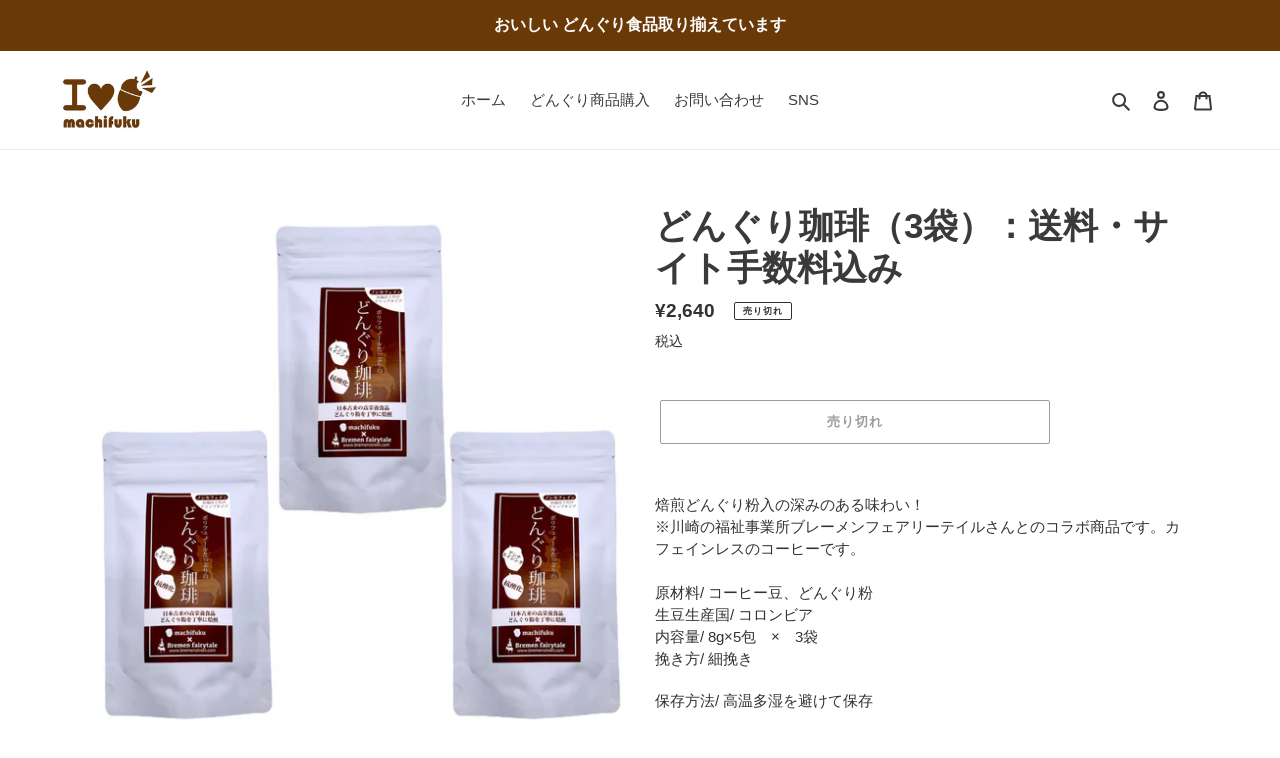

--- FILE ---
content_type: text/html; charset=utf-8
request_url: https://machifuku.shop/collections/%E3%81%A9%E3%82%93%E3%81%90%E3%82%8A%E5%95%86%E5%93%81%E8%B3%BC%E5%85%A5/products/donguricoffee
body_size: 20168
content:
<!doctype html>
<html class="no-js" lang="ja">
<head>
  <meta charset="utf-8">
  <meta http-equiv="X-UA-Compatible" content="IE=edge,chrome=1">
  <meta name="viewport" content="width=device-width,initial-scale=1">
  <meta name="theme-color" content="#3a3a3a"><link rel="canonical" href="https://machifuku.shop/products/donguricoffee"><link rel="shortcut icon" href="//machifuku.shop/cdn/shop/files/logo_32x32.png?v=1615321465" type="image/png"><title>どんぐり珈琲（3袋）：送料込み| どんぐり 食品とお菓子の通販 | まちふくの通販サイト | オーガニックどんぐり |
&ndash; まちふくオーガニックどんぐり</title><meta name="description" content="ノンカフェインのどんぐり珈琲 ポリフェノールたっぷりのどんぐり珈琲です。ノンカフェインで、お湯を注ぐだけのドリップタイプでお手軽にリラックスタイムを楽しめます。"><!-- /snippets/social-meta-tags.liquid -->




<meta property="og:site_name" content="まちふくオーガニックどんぐり">
<meta property="og:url" content="https://machifuku.shop/products/donguricoffee">
<meta property="og:title" content="どんぐり珈琲（3袋）：送料・サイト手数料込み">
<meta property="og:type" content="product">
<meta property="og:description" content="ノンカフェインのどんぐり珈琲 ポリフェノールたっぷりのどんぐり珈琲です。ノンカフェインで、お湯を注ぐだけのドリップタイプでお手軽にリラックスタイムを楽しめます。">

  <meta property="og:price:amount" content="2,640">
  <meta property="og:price:currency" content="JPY">

<meta property="og:image" content="http://machifuku.shop/cdn/shop/products/3P_a04ed3f2-b234-438f-9c8f-f4467d878164_1200x1200.png?v=1598422421"><meta property="og:image" content="http://machifuku.shop/cdn/shop/products/1P_b3a11623-a9fd-42b4-9a10-71d1838ba6f9_1200x1200.png?v=1598422425">
<meta property="og:image:secure_url" content="https://machifuku.shop/cdn/shop/products/3P_a04ed3f2-b234-438f-9c8f-f4467d878164_1200x1200.png?v=1598422421"><meta property="og:image:secure_url" content="https://machifuku.shop/cdn/shop/products/1P_b3a11623-a9fd-42b4-9a10-71d1838ba6f9_1200x1200.png?v=1598422425">


  <meta name="twitter:site" content="@dongurihiroshi">

<meta name="twitter:card" content="summary_large_image">
<meta name="twitter:title" content="どんぐり珈琲（3袋）：送料・サイト手数料込み">
<meta name="twitter:description" content="ノンカフェインのどんぐり珈琲 ポリフェノールたっぷりのどんぐり珈琲です。ノンカフェインで、お湯を注ぐだけのドリップタイプでお手軽にリラックスタイムを楽しめます。">


  <link href="//machifuku.shop/cdn/shop/t/1/assets/theme.scss.css?v=112486007424191232601759260572" rel="stylesheet" type="text/css" media="all" />
  
<!-- Google Tag Manager -->
<script>(function(w,d,s,l,i){w[l]=w[l]||[];w[l].push({'gtm.start':
new Date().getTime(),event:'gtm.js'});var f=d.getElementsByTagName(s)[0],
j=d.createElement(s),dl=l!='dataLayer'?'&l='+l:'';j.async=true;j.src=
'https://www.googletagmanager.com/gtm.js?id='+i+dl;f.parentNode.insertBefore(j,f);
})(window,document,'script','dataLayer','GTM-58LZ2TT');</script>
<!-- End Google Tag Manager -->

  <script>
    var theme = {
      breakpoints: {
        medium: 750,
        large: 990,
        widescreen: 1400
      },
      strings: {
        addToCart: "カートに追加する",
        soldOut: "売り切れ",
        unavailable: "お取り扱いできません",
        regularPrice: "通常価格",
        salePrice: "販売価格",
        sale: "セール",
        fromLowestPrice: "[price]から",
        vendor: "販売元",
        showMore: "表示を増やす",
        showLess: "表示を減らす",
        searchFor: "検索する",
        addressError: "住所を調べる際にエラーが発生しました",
        addressNoResults: "その住所は見つかりませんでした",
        addressQueryLimit: "Google APIの使用量の制限を超えました。\u003ca href=\"https:\/\/developers.google.com\/maps\/premium\/usage-limits\"\u003eプレミアムプラン\u003c\/a\u003eへのアップグレードをご検討ください。",
        authError: "あなたのGoogle Mapsのアカウント認証で問題が発生しました。",
        newWindow: "新しいウィンドウで開く",
        external: "外部のウェブサイトに移動します。",
        newWindowExternal: "外部のウェブサイトを新しいウィンドウで開く",
        removeLabel: "[product] を削除する",
        update: "アップデート",
        quantity: "数量",
        discountedTotal: "ディスカウント合計",
        regularTotal: "通常合計",
        priceColumn: "ディスカウントの詳細については価格列を参照してください。",
        quantityMinimumMessage: "数量は1以上でなければなりません",
        cartError: "あなたのカートをアップデートするときにエラーが発生しました。再度お試しください。",
        removedItemMessage: "カートから \u003cspan class=\"cart__removed-product-details\"\u003e([quantity]) 個の[link]\u003c\/span\u003eが消去されました。",
        unitPrice: "単価",
        unitPriceSeparator: "あたり",
        oneCartCount: "1個のアイテム",
        otherCartCount: "[count]個のアイテム",
        quantityLabel: "数量: [count]",
        products: "商品",
        loading: "読み込んでいます",
        number_of_results: "[result_number]\/[results_count]",
        number_of_results_found: "[results_count]件の結果が見つかりました",
        one_result_found: "1件の結果が見つかりました"
      },
      moneyFormat: "¥{{amount_no_decimals}}",
      moneyFormatWithCurrency: "¥{{amount_no_decimals}} JPY",
      settings: {
        predictiveSearchEnabled: true,
        predictiveSearchShowPrice: false,
        predictiveSearchShowVendor: false
      }
    }

    document.documentElement.className = document.documentElement.className.replace('no-js', 'js');
  </script><script src="//machifuku.shop/cdn/shop/t/1/assets/lazysizes.js?v=94224023136283657951594539040" async="async"></script>
  <script src="//machifuku.shop/cdn/shop/t/1/assets/vendor.js?v=85833464202832145531594539043" defer="defer"></script>
  <script src="//machifuku.shop/cdn/shop/t/1/assets/theme.js?v=89031576585505892971594539041" defer="defer"></script>

  <script>window.performance && window.performance.mark && window.performance.mark('shopify.content_for_header.start');</script><meta name="google-site-verification" content="UjLSz_ryrkhUbih63I5vChv_SqqCFSbUATQ107owNfo">
<meta name="google-site-verification" content="0O3xrM08lyDRMCBa31tsFXIzZsFIIs4aUIqFZxtVvoE">
<meta id="shopify-digital-wallet" name="shopify-digital-wallet" content="/43169120407/digital_wallets/dialog">
<link rel="alternate" type="application/json+oembed" href="https://machifuku.shop/products/donguricoffee.oembed">
<script async="async" src="/checkouts/internal/preloads.js?locale=ja-JP"></script>
<script id="shopify-features" type="application/json">{"accessToken":"9001457a39c28d9b4d3b431517bc06e8","betas":["rich-media-storefront-analytics"],"domain":"machifuku.shop","predictiveSearch":false,"shopId":43169120407,"locale":"ja"}</script>
<script>var Shopify = Shopify || {};
Shopify.shop = "organic-donguri.myshopify.com";
Shopify.locale = "ja";
Shopify.currency = {"active":"JPY","rate":"1.0"};
Shopify.country = "JP";
Shopify.theme = {"name":"Debut","id":104906588311,"schema_name":"Debut","schema_version":"16.7.1","theme_store_id":796,"role":"main"};
Shopify.theme.handle = "null";
Shopify.theme.style = {"id":null,"handle":null};
Shopify.cdnHost = "machifuku.shop/cdn";
Shopify.routes = Shopify.routes || {};
Shopify.routes.root = "/";</script>
<script type="module">!function(o){(o.Shopify=o.Shopify||{}).modules=!0}(window);</script>
<script>!function(o){function n(){var o=[];function n(){o.push(Array.prototype.slice.apply(arguments))}return n.q=o,n}var t=o.Shopify=o.Shopify||{};t.loadFeatures=n(),t.autoloadFeatures=n()}(window);</script>
<script id="shop-js-analytics" type="application/json">{"pageType":"product"}</script>
<script defer="defer" async type="module" src="//machifuku.shop/cdn/shopifycloud/shop-js/modules/v2/client.init-shop-cart-sync_PyU3Cxph.ja.esm.js"></script>
<script defer="defer" async type="module" src="//machifuku.shop/cdn/shopifycloud/shop-js/modules/v2/chunk.common_3XpQ5sgE.esm.js"></script>
<script type="module">
  await import("//machifuku.shop/cdn/shopifycloud/shop-js/modules/v2/client.init-shop-cart-sync_PyU3Cxph.ja.esm.js");
await import("//machifuku.shop/cdn/shopifycloud/shop-js/modules/v2/chunk.common_3XpQ5sgE.esm.js");

  window.Shopify.SignInWithShop?.initShopCartSync?.({"fedCMEnabled":true,"windoidEnabled":true});

</script>
<script id="__st">var __st={"a":43169120407,"offset":32400,"reqid":"9da93eae-2b56-487e-9e1c-cfb66a8567e6-1768935102","pageurl":"machifuku.shop\/collections\/%E3%81%A9%E3%82%93%E3%81%90%E3%82%8A%E5%95%86%E5%93%81%E8%B3%BC%E5%85%A5\/products\/donguricoffee","u":"b0870e1cb069","p":"product","rtyp":"product","rid":5368268423319};</script>
<script>window.ShopifyPaypalV4VisibilityTracking = true;</script>
<script id="captcha-bootstrap">!function(){'use strict';const t='contact',e='account',n='new_comment',o=[[t,t],['blogs',n],['comments',n],[t,'customer']],c=[[e,'customer_login'],[e,'guest_login'],[e,'recover_customer_password'],[e,'create_customer']],r=t=>t.map((([t,e])=>`form[action*='/${t}']:not([data-nocaptcha='true']) input[name='form_type'][value='${e}']`)).join(','),a=t=>()=>t?[...document.querySelectorAll(t)].map((t=>t.form)):[];function s(){const t=[...o],e=r(t);return a(e)}const i='password',u='form_key',d=['recaptcha-v3-token','g-recaptcha-response','h-captcha-response',i],f=()=>{try{return window.sessionStorage}catch{return}},m='__shopify_v',_=t=>t.elements[u];function p(t,e,n=!1){try{const o=window.sessionStorage,c=JSON.parse(o.getItem(e)),{data:r}=function(t){const{data:e,action:n}=t;return t[m]||n?{data:e,action:n}:{data:t,action:n}}(c);for(const[e,n]of Object.entries(r))t.elements[e]&&(t.elements[e].value=n);n&&o.removeItem(e)}catch(o){console.error('form repopulation failed',{error:o})}}const l='form_type',E='cptcha';function T(t){t.dataset[E]=!0}const w=window,h=w.document,L='Shopify',v='ce_forms',y='captcha';let A=!1;((t,e)=>{const n=(g='f06e6c50-85a8-45c8-87d0-21a2b65856fe',I='https://cdn.shopify.com/shopifycloud/storefront-forms-hcaptcha/ce_storefront_forms_captcha_hcaptcha.v1.5.2.iife.js',D={infoText:'hCaptchaによる保護',privacyText:'プライバシー',termsText:'利用規約'},(t,e,n)=>{const o=w[L][v],c=o.bindForm;if(c)return c(t,g,e,D).then(n);var r;o.q.push([[t,g,e,D],n]),r=I,A||(h.body.append(Object.assign(h.createElement('script'),{id:'captcha-provider',async:!0,src:r})),A=!0)});var g,I,D;w[L]=w[L]||{},w[L][v]=w[L][v]||{},w[L][v].q=[],w[L][y]=w[L][y]||{},w[L][y].protect=function(t,e){n(t,void 0,e),T(t)},Object.freeze(w[L][y]),function(t,e,n,w,h,L){const[v,y,A,g]=function(t,e,n){const i=e?o:[],u=t?c:[],d=[...i,...u],f=r(d),m=r(i),_=r(d.filter((([t,e])=>n.includes(e))));return[a(f),a(m),a(_),s()]}(w,h,L),I=t=>{const e=t.target;return e instanceof HTMLFormElement?e:e&&e.form},D=t=>v().includes(t);t.addEventListener('submit',(t=>{const e=I(t);if(!e)return;const n=D(e)&&!e.dataset.hcaptchaBound&&!e.dataset.recaptchaBound,o=_(e),c=g().includes(e)&&(!o||!o.value);(n||c)&&t.preventDefault(),c&&!n&&(function(t){try{if(!f())return;!function(t){const e=f();if(!e)return;const n=_(t);if(!n)return;const o=n.value;o&&e.removeItem(o)}(t);const e=Array.from(Array(32),(()=>Math.random().toString(36)[2])).join('');!function(t,e){_(t)||t.append(Object.assign(document.createElement('input'),{type:'hidden',name:u})),t.elements[u].value=e}(t,e),function(t,e){const n=f();if(!n)return;const o=[...t.querySelectorAll(`input[type='${i}']`)].map((({name:t})=>t)),c=[...d,...o],r={};for(const[a,s]of new FormData(t).entries())c.includes(a)||(r[a]=s);n.setItem(e,JSON.stringify({[m]:1,action:t.action,data:r}))}(t,e)}catch(e){console.error('failed to persist form',e)}}(e),e.submit())}));const S=(t,e)=>{t&&!t.dataset[E]&&(n(t,e.some((e=>e===t))),T(t))};for(const o of['focusin','change'])t.addEventListener(o,(t=>{const e=I(t);D(e)&&S(e,y())}));const B=e.get('form_key'),M=e.get(l),P=B&&M;t.addEventListener('DOMContentLoaded',(()=>{const t=y();if(P)for(const e of t)e.elements[l].value===M&&p(e,B);[...new Set([...A(),...v().filter((t=>'true'===t.dataset.shopifyCaptcha))])].forEach((e=>S(e,t)))}))}(h,new URLSearchParams(w.location.search),n,t,e,['guest_login'])})(!0,!0)}();</script>
<script integrity="sha256-4kQ18oKyAcykRKYeNunJcIwy7WH5gtpwJnB7kiuLZ1E=" data-source-attribution="shopify.loadfeatures" defer="defer" src="//machifuku.shop/cdn/shopifycloud/storefront/assets/storefront/load_feature-a0a9edcb.js" crossorigin="anonymous"></script>
<script data-source-attribution="shopify.dynamic_checkout.dynamic.init">var Shopify=Shopify||{};Shopify.PaymentButton=Shopify.PaymentButton||{isStorefrontPortableWallets:!0,init:function(){window.Shopify.PaymentButton.init=function(){};var t=document.createElement("script");t.src="https://machifuku.shop/cdn/shopifycloud/portable-wallets/latest/portable-wallets.ja.js",t.type="module",document.head.appendChild(t)}};
</script>
<script data-source-attribution="shopify.dynamic_checkout.buyer_consent">
  function portableWalletsHideBuyerConsent(e){var t=document.getElementById("shopify-buyer-consent"),n=document.getElementById("shopify-subscription-policy-button");t&&n&&(t.classList.add("hidden"),t.setAttribute("aria-hidden","true"),n.removeEventListener("click",e))}function portableWalletsShowBuyerConsent(e){var t=document.getElementById("shopify-buyer-consent"),n=document.getElementById("shopify-subscription-policy-button");t&&n&&(t.classList.remove("hidden"),t.removeAttribute("aria-hidden"),n.addEventListener("click",e))}window.Shopify?.PaymentButton&&(window.Shopify.PaymentButton.hideBuyerConsent=portableWalletsHideBuyerConsent,window.Shopify.PaymentButton.showBuyerConsent=portableWalletsShowBuyerConsent);
</script>
<script>
  function portableWalletsCleanup(e){e&&e.src&&console.error("Failed to load portable wallets script "+e.src);var t=document.querySelectorAll("shopify-accelerated-checkout .shopify-payment-button__skeleton, shopify-accelerated-checkout-cart .wallet-cart-button__skeleton"),e=document.getElementById("shopify-buyer-consent");for(let e=0;e<t.length;e++)t[e].remove();e&&e.remove()}function portableWalletsNotLoadedAsModule(e){e instanceof ErrorEvent&&"string"==typeof e.message&&e.message.includes("import.meta")&&"string"==typeof e.filename&&e.filename.includes("portable-wallets")&&(window.removeEventListener("error",portableWalletsNotLoadedAsModule),window.Shopify.PaymentButton.failedToLoad=e,"loading"===document.readyState?document.addEventListener("DOMContentLoaded",window.Shopify.PaymentButton.init):window.Shopify.PaymentButton.init())}window.addEventListener("error",portableWalletsNotLoadedAsModule);
</script>

<script type="module" src="https://machifuku.shop/cdn/shopifycloud/portable-wallets/latest/portable-wallets.ja.js" onError="portableWalletsCleanup(this)" crossorigin="anonymous"></script>
<script nomodule>
  document.addEventListener("DOMContentLoaded", portableWalletsCleanup);
</script>

<script id='scb4127' type='text/javascript' async='' src='https://machifuku.shop/cdn/shopifycloud/privacy-banner/storefront-banner.js'></script><link id="shopify-accelerated-checkout-styles" rel="stylesheet" media="screen" href="https://machifuku.shop/cdn/shopifycloud/portable-wallets/latest/accelerated-checkout-backwards-compat.css" crossorigin="anonymous">
<style id="shopify-accelerated-checkout-cart">
        #shopify-buyer-consent {
  margin-top: 1em;
  display: inline-block;
  width: 100%;
}

#shopify-buyer-consent.hidden {
  display: none;
}

#shopify-subscription-policy-button {
  background: none;
  border: none;
  padding: 0;
  text-decoration: underline;
  font-size: inherit;
  cursor: pointer;
}

#shopify-subscription-policy-button::before {
  box-shadow: none;
}

      </style>

<script>window.performance && window.performance.mark && window.performance.mark('shopify.content_for_header.end');</script>
  
  
  <meta name="google-site-verification" content="4uatXHjfTt17sgRKITakly7SDZPUsCphszg_ZUJAVYo" />
  
  
  
<link href="https://monorail-edge.shopifysvc.com" rel="dns-prefetch">
<script>(function(){if ("sendBeacon" in navigator && "performance" in window) {try {var session_token_from_headers = performance.getEntriesByType('navigation')[0].serverTiming.find(x => x.name == '_s').description;} catch {var session_token_from_headers = undefined;}var session_cookie_matches = document.cookie.match(/_shopify_s=([^;]*)/);var session_token_from_cookie = session_cookie_matches && session_cookie_matches.length === 2 ? session_cookie_matches[1] : "";var session_token = session_token_from_headers || session_token_from_cookie || "";function handle_abandonment_event(e) {var entries = performance.getEntries().filter(function(entry) {return /monorail-edge.shopifysvc.com/.test(entry.name);});if (!window.abandonment_tracked && entries.length === 0) {window.abandonment_tracked = true;var currentMs = Date.now();var navigation_start = performance.timing.navigationStart;var payload = {shop_id: 43169120407,url: window.location.href,navigation_start,duration: currentMs - navigation_start,session_token,page_type: "product"};window.navigator.sendBeacon("https://monorail-edge.shopifysvc.com/v1/produce", JSON.stringify({schema_id: "online_store_buyer_site_abandonment/1.1",payload: payload,metadata: {event_created_at_ms: currentMs,event_sent_at_ms: currentMs}}));}}window.addEventListener('pagehide', handle_abandonment_event);}}());</script>
<script id="web-pixels-manager-setup">(function e(e,d,r,n,o){if(void 0===o&&(o={}),!Boolean(null===(a=null===(i=window.Shopify)||void 0===i?void 0:i.analytics)||void 0===a?void 0:a.replayQueue)){var i,a;window.Shopify=window.Shopify||{};var t=window.Shopify;t.analytics=t.analytics||{};var s=t.analytics;s.replayQueue=[],s.publish=function(e,d,r){return s.replayQueue.push([e,d,r]),!0};try{self.performance.mark("wpm:start")}catch(e){}var l=function(){var e={modern:/Edge?\/(1{2}[4-9]|1[2-9]\d|[2-9]\d{2}|\d{4,})\.\d+(\.\d+|)|Firefox\/(1{2}[4-9]|1[2-9]\d|[2-9]\d{2}|\d{4,})\.\d+(\.\d+|)|Chrom(ium|e)\/(9{2}|\d{3,})\.\d+(\.\d+|)|(Maci|X1{2}).+ Version\/(15\.\d+|(1[6-9]|[2-9]\d|\d{3,})\.\d+)([,.]\d+|)( \(\w+\)|)( Mobile\/\w+|) Safari\/|Chrome.+OPR\/(9{2}|\d{3,})\.\d+\.\d+|(CPU[ +]OS|iPhone[ +]OS|CPU[ +]iPhone|CPU IPhone OS|CPU iPad OS)[ +]+(15[._]\d+|(1[6-9]|[2-9]\d|\d{3,})[._]\d+)([._]\d+|)|Android:?[ /-](13[3-9]|1[4-9]\d|[2-9]\d{2}|\d{4,})(\.\d+|)(\.\d+|)|Android.+Firefox\/(13[5-9]|1[4-9]\d|[2-9]\d{2}|\d{4,})\.\d+(\.\d+|)|Android.+Chrom(ium|e)\/(13[3-9]|1[4-9]\d|[2-9]\d{2}|\d{4,})\.\d+(\.\d+|)|SamsungBrowser\/([2-9]\d|\d{3,})\.\d+/,legacy:/Edge?\/(1[6-9]|[2-9]\d|\d{3,})\.\d+(\.\d+|)|Firefox\/(5[4-9]|[6-9]\d|\d{3,})\.\d+(\.\d+|)|Chrom(ium|e)\/(5[1-9]|[6-9]\d|\d{3,})\.\d+(\.\d+|)([\d.]+$|.*Safari\/(?![\d.]+ Edge\/[\d.]+$))|(Maci|X1{2}).+ Version\/(10\.\d+|(1[1-9]|[2-9]\d|\d{3,})\.\d+)([,.]\d+|)( \(\w+\)|)( Mobile\/\w+|) Safari\/|Chrome.+OPR\/(3[89]|[4-9]\d|\d{3,})\.\d+\.\d+|(CPU[ +]OS|iPhone[ +]OS|CPU[ +]iPhone|CPU IPhone OS|CPU iPad OS)[ +]+(10[._]\d+|(1[1-9]|[2-9]\d|\d{3,})[._]\d+)([._]\d+|)|Android:?[ /-](13[3-9]|1[4-9]\d|[2-9]\d{2}|\d{4,})(\.\d+|)(\.\d+|)|Mobile Safari.+OPR\/([89]\d|\d{3,})\.\d+\.\d+|Android.+Firefox\/(13[5-9]|1[4-9]\d|[2-9]\d{2}|\d{4,})\.\d+(\.\d+|)|Android.+Chrom(ium|e)\/(13[3-9]|1[4-9]\d|[2-9]\d{2}|\d{4,})\.\d+(\.\d+|)|Android.+(UC? ?Browser|UCWEB|U3)[ /]?(15\.([5-9]|\d{2,})|(1[6-9]|[2-9]\d|\d{3,})\.\d+)\.\d+|SamsungBrowser\/(5\.\d+|([6-9]|\d{2,})\.\d+)|Android.+MQ{2}Browser\/(14(\.(9|\d{2,})|)|(1[5-9]|[2-9]\d|\d{3,})(\.\d+|))(\.\d+|)|K[Aa][Ii]OS\/(3\.\d+|([4-9]|\d{2,})\.\d+)(\.\d+|)/},d=e.modern,r=e.legacy,n=navigator.userAgent;return n.match(d)?"modern":n.match(r)?"legacy":"unknown"}(),u="modern"===l?"modern":"legacy",c=(null!=n?n:{modern:"",legacy:""})[u],f=function(e){return[e.baseUrl,"/wpm","/b",e.hashVersion,"modern"===e.buildTarget?"m":"l",".js"].join("")}({baseUrl:d,hashVersion:r,buildTarget:u}),m=function(e){var d=e.version,r=e.bundleTarget,n=e.surface,o=e.pageUrl,i=e.monorailEndpoint;return{emit:function(e){var a=e.status,t=e.errorMsg,s=(new Date).getTime(),l=JSON.stringify({metadata:{event_sent_at_ms:s},events:[{schema_id:"web_pixels_manager_load/3.1",payload:{version:d,bundle_target:r,page_url:o,status:a,surface:n,error_msg:t},metadata:{event_created_at_ms:s}}]});if(!i)return console&&console.warn&&console.warn("[Web Pixels Manager] No Monorail endpoint provided, skipping logging."),!1;try{return self.navigator.sendBeacon.bind(self.navigator)(i,l)}catch(e){}var u=new XMLHttpRequest;try{return u.open("POST",i,!0),u.setRequestHeader("Content-Type","text/plain"),u.send(l),!0}catch(e){return console&&console.warn&&console.warn("[Web Pixels Manager] Got an unhandled error while logging to Monorail."),!1}}}}({version:r,bundleTarget:l,surface:e.surface,pageUrl:self.location.href,monorailEndpoint:e.monorailEndpoint});try{o.browserTarget=l,function(e){var d=e.src,r=e.async,n=void 0===r||r,o=e.onload,i=e.onerror,a=e.sri,t=e.scriptDataAttributes,s=void 0===t?{}:t,l=document.createElement("script"),u=document.querySelector("head"),c=document.querySelector("body");if(l.async=n,l.src=d,a&&(l.integrity=a,l.crossOrigin="anonymous"),s)for(var f in s)if(Object.prototype.hasOwnProperty.call(s,f))try{l.dataset[f]=s[f]}catch(e){}if(o&&l.addEventListener("load",o),i&&l.addEventListener("error",i),u)u.appendChild(l);else{if(!c)throw new Error("Did not find a head or body element to append the script");c.appendChild(l)}}({src:f,async:!0,onload:function(){if(!function(){var e,d;return Boolean(null===(d=null===(e=window.Shopify)||void 0===e?void 0:e.analytics)||void 0===d?void 0:d.initialized)}()){var d=window.webPixelsManager.init(e)||void 0;if(d){var r=window.Shopify.analytics;r.replayQueue.forEach((function(e){var r=e[0],n=e[1],o=e[2];d.publishCustomEvent(r,n,o)})),r.replayQueue=[],r.publish=d.publishCustomEvent,r.visitor=d.visitor,r.initialized=!0}}},onerror:function(){return m.emit({status:"failed",errorMsg:"".concat(f," has failed to load")})},sri:function(e){var d=/^sha384-[A-Za-z0-9+/=]+$/;return"string"==typeof e&&d.test(e)}(c)?c:"",scriptDataAttributes:o}),m.emit({status:"loading"})}catch(e){m.emit({status:"failed",errorMsg:(null==e?void 0:e.message)||"Unknown error"})}}})({shopId: 43169120407,storefrontBaseUrl: "https://machifuku.shop",extensionsBaseUrl: "https://extensions.shopifycdn.com/cdn/shopifycloud/web-pixels-manager",monorailEndpoint: "https://monorail-edge.shopifysvc.com/unstable/produce_batch",surface: "storefront-renderer",enabledBetaFlags: ["2dca8a86"],webPixelsConfigList: [{"id":"621904023","configuration":"{\"config\":\"{\\\"pixel_id\\\":\\\"G-Q48GDBQCZH\\\",\\\"target_country\\\":\\\"JP\\\",\\\"gtag_events\\\":[{\\\"type\\\":\\\"purchase\\\",\\\"action_label\\\":\\\"G-Q48GDBQCZH\\\"},{\\\"type\\\":\\\"page_view\\\",\\\"action_label\\\":\\\"G-Q48GDBQCZH\\\"},{\\\"type\\\":\\\"view_item\\\",\\\"action_label\\\":\\\"G-Q48GDBQCZH\\\"},{\\\"type\\\":\\\"search\\\",\\\"action_label\\\":\\\"G-Q48GDBQCZH\\\"},{\\\"type\\\":\\\"add_to_cart\\\",\\\"action_label\\\":\\\"G-Q48GDBQCZH\\\"},{\\\"type\\\":\\\"begin_checkout\\\",\\\"action_label\\\":\\\"G-Q48GDBQCZH\\\"},{\\\"type\\\":\\\"add_payment_info\\\",\\\"action_label\\\":\\\"G-Q48GDBQCZH\\\"}],\\\"enable_monitoring_mode\\\":false}\"}","eventPayloadVersion":"v1","runtimeContext":"OPEN","scriptVersion":"b2a88bafab3e21179ed38636efcd8a93","type":"APP","apiClientId":1780363,"privacyPurposes":[],"dataSharingAdjustments":{"protectedCustomerApprovalScopes":["read_customer_address","read_customer_email","read_customer_name","read_customer_personal_data","read_customer_phone"]}},{"id":"160268439","configuration":"{\"pixel_id\":\"3040557512837388\",\"pixel_type\":\"facebook_pixel\",\"metaapp_system_user_token\":\"-\"}","eventPayloadVersion":"v1","runtimeContext":"OPEN","scriptVersion":"ca16bc87fe92b6042fbaa3acc2fbdaa6","type":"APP","apiClientId":2329312,"privacyPurposes":["ANALYTICS","MARKETING","SALE_OF_DATA"],"dataSharingAdjustments":{"protectedCustomerApprovalScopes":["read_customer_address","read_customer_email","read_customer_name","read_customer_personal_data","read_customer_phone"]}},{"id":"94863511","eventPayloadVersion":"v1","runtimeContext":"LAX","scriptVersion":"1","type":"CUSTOM","privacyPurposes":["ANALYTICS"],"name":"Google Analytics tag (migrated)"},{"id":"shopify-app-pixel","configuration":"{}","eventPayloadVersion":"v1","runtimeContext":"STRICT","scriptVersion":"0450","apiClientId":"shopify-pixel","type":"APP","privacyPurposes":["ANALYTICS","MARKETING"]},{"id":"shopify-custom-pixel","eventPayloadVersion":"v1","runtimeContext":"LAX","scriptVersion":"0450","apiClientId":"shopify-pixel","type":"CUSTOM","privacyPurposes":["ANALYTICS","MARKETING"]}],isMerchantRequest: false,initData: {"shop":{"name":"まちふくオーガニックどんぐり","paymentSettings":{"currencyCode":"JPY"},"myshopifyDomain":"organic-donguri.myshopify.com","countryCode":"JP","storefrontUrl":"https:\/\/machifuku.shop"},"customer":null,"cart":null,"checkout":null,"productVariants":[{"price":{"amount":2640.0,"currencyCode":"JPY"},"product":{"title":"どんぐり珈琲（3袋）：送料・サイト手数料込み","vendor":"Organic Donguri","id":"5368268423319","untranslatedTitle":"どんぐり珈琲（3袋）：送料・サイト手数料込み","url":"\/products\/donguricoffee","type":"食品"},"id":"34984244412567","image":{"src":"\/\/machifuku.shop\/cdn\/shop\/products\/3P_a04ed3f2-b234-438f-9c8f-f4467d878164.png?v=1598422421"},"sku":"","title":"Default Title","untranslatedTitle":"Default Title"}],"purchasingCompany":null},},"https://machifuku.shop/cdn","fcfee988w5aeb613cpc8e4bc33m6693e112",{"modern":"","legacy":""},{"shopId":"43169120407","storefrontBaseUrl":"https:\/\/machifuku.shop","extensionBaseUrl":"https:\/\/extensions.shopifycdn.com\/cdn\/shopifycloud\/web-pixels-manager","surface":"storefront-renderer","enabledBetaFlags":"[\"2dca8a86\"]","isMerchantRequest":"false","hashVersion":"fcfee988w5aeb613cpc8e4bc33m6693e112","publish":"custom","events":"[[\"page_viewed\",{}],[\"product_viewed\",{\"productVariant\":{\"price\":{\"amount\":2640.0,\"currencyCode\":\"JPY\"},\"product\":{\"title\":\"どんぐり珈琲（3袋）：送料・サイト手数料込み\",\"vendor\":\"Organic Donguri\",\"id\":\"5368268423319\",\"untranslatedTitle\":\"どんぐり珈琲（3袋）：送料・サイト手数料込み\",\"url\":\"\/products\/donguricoffee\",\"type\":\"食品\"},\"id\":\"34984244412567\",\"image\":{\"src\":\"\/\/machifuku.shop\/cdn\/shop\/products\/3P_a04ed3f2-b234-438f-9c8f-f4467d878164.png?v=1598422421\"},\"sku\":\"\",\"title\":\"Default Title\",\"untranslatedTitle\":\"Default Title\"}}]]"});</script><script>
  window.ShopifyAnalytics = window.ShopifyAnalytics || {};
  window.ShopifyAnalytics.meta = window.ShopifyAnalytics.meta || {};
  window.ShopifyAnalytics.meta.currency = 'JPY';
  var meta = {"product":{"id":5368268423319,"gid":"gid:\/\/shopify\/Product\/5368268423319","vendor":"Organic Donguri","type":"食品","handle":"donguricoffee","variants":[{"id":34984244412567,"price":264000,"name":"どんぐり珈琲（3袋）：送料・サイト手数料込み","public_title":null,"sku":""}],"remote":false},"page":{"pageType":"product","resourceType":"product","resourceId":5368268423319,"requestId":"9da93eae-2b56-487e-9e1c-cfb66a8567e6-1768935102"}};
  for (var attr in meta) {
    window.ShopifyAnalytics.meta[attr] = meta[attr];
  }
</script>
<script class="analytics">
  (function () {
    var customDocumentWrite = function(content) {
      var jquery = null;

      if (window.jQuery) {
        jquery = window.jQuery;
      } else if (window.Checkout && window.Checkout.$) {
        jquery = window.Checkout.$;
      }

      if (jquery) {
        jquery('body').append(content);
      }
    };

    var hasLoggedConversion = function(token) {
      if (token) {
        return document.cookie.indexOf('loggedConversion=' + token) !== -1;
      }
      return false;
    }

    var setCookieIfConversion = function(token) {
      if (token) {
        var twoMonthsFromNow = new Date(Date.now());
        twoMonthsFromNow.setMonth(twoMonthsFromNow.getMonth() + 2);

        document.cookie = 'loggedConversion=' + token + '; expires=' + twoMonthsFromNow;
      }
    }

    var trekkie = window.ShopifyAnalytics.lib = window.trekkie = window.trekkie || [];
    if (trekkie.integrations) {
      return;
    }
    trekkie.methods = [
      'identify',
      'page',
      'ready',
      'track',
      'trackForm',
      'trackLink'
    ];
    trekkie.factory = function(method) {
      return function() {
        var args = Array.prototype.slice.call(arguments);
        args.unshift(method);
        trekkie.push(args);
        return trekkie;
      };
    };
    for (var i = 0; i < trekkie.methods.length; i++) {
      var key = trekkie.methods[i];
      trekkie[key] = trekkie.factory(key);
    }
    trekkie.load = function(config) {
      trekkie.config = config || {};
      trekkie.config.initialDocumentCookie = document.cookie;
      var first = document.getElementsByTagName('script')[0];
      var script = document.createElement('script');
      script.type = 'text/javascript';
      script.onerror = function(e) {
        var scriptFallback = document.createElement('script');
        scriptFallback.type = 'text/javascript';
        scriptFallback.onerror = function(error) {
                var Monorail = {
      produce: function produce(monorailDomain, schemaId, payload) {
        var currentMs = new Date().getTime();
        var event = {
          schema_id: schemaId,
          payload: payload,
          metadata: {
            event_created_at_ms: currentMs,
            event_sent_at_ms: currentMs
          }
        };
        return Monorail.sendRequest("https://" + monorailDomain + "/v1/produce", JSON.stringify(event));
      },
      sendRequest: function sendRequest(endpointUrl, payload) {
        // Try the sendBeacon API
        if (window && window.navigator && typeof window.navigator.sendBeacon === 'function' && typeof window.Blob === 'function' && !Monorail.isIos12()) {
          var blobData = new window.Blob([payload], {
            type: 'text/plain'
          });

          if (window.navigator.sendBeacon(endpointUrl, blobData)) {
            return true;
          } // sendBeacon was not successful

        } // XHR beacon

        var xhr = new XMLHttpRequest();

        try {
          xhr.open('POST', endpointUrl);
          xhr.setRequestHeader('Content-Type', 'text/plain');
          xhr.send(payload);
        } catch (e) {
          console.log(e);
        }

        return false;
      },
      isIos12: function isIos12() {
        return window.navigator.userAgent.lastIndexOf('iPhone; CPU iPhone OS 12_') !== -1 || window.navigator.userAgent.lastIndexOf('iPad; CPU OS 12_') !== -1;
      }
    };
    Monorail.produce('monorail-edge.shopifysvc.com',
      'trekkie_storefront_load_errors/1.1',
      {shop_id: 43169120407,
      theme_id: 104906588311,
      app_name: "storefront",
      context_url: window.location.href,
      source_url: "//machifuku.shop/cdn/s/trekkie.storefront.cd680fe47e6c39ca5d5df5f0a32d569bc48c0f27.min.js"});

        };
        scriptFallback.async = true;
        scriptFallback.src = '//machifuku.shop/cdn/s/trekkie.storefront.cd680fe47e6c39ca5d5df5f0a32d569bc48c0f27.min.js';
        first.parentNode.insertBefore(scriptFallback, first);
      };
      script.async = true;
      script.src = '//machifuku.shop/cdn/s/trekkie.storefront.cd680fe47e6c39ca5d5df5f0a32d569bc48c0f27.min.js';
      first.parentNode.insertBefore(script, first);
    };
    trekkie.load(
      {"Trekkie":{"appName":"storefront","development":false,"defaultAttributes":{"shopId":43169120407,"isMerchantRequest":null,"themeId":104906588311,"themeCityHash":"12146218761004130926","contentLanguage":"ja","currency":"JPY","eventMetadataId":"9bb5f48b-c3da-4139-bf81-64b9d8435f3c"},"isServerSideCookieWritingEnabled":true,"monorailRegion":"shop_domain","enabledBetaFlags":["65f19447"]},"Session Attribution":{},"S2S":{"facebookCapiEnabled":true,"source":"trekkie-storefront-renderer","apiClientId":580111}}
    );

    var loaded = false;
    trekkie.ready(function() {
      if (loaded) return;
      loaded = true;

      window.ShopifyAnalytics.lib = window.trekkie;

      var originalDocumentWrite = document.write;
      document.write = customDocumentWrite;
      try { window.ShopifyAnalytics.merchantGoogleAnalytics.call(this); } catch(error) {};
      document.write = originalDocumentWrite;

      window.ShopifyAnalytics.lib.page(null,{"pageType":"product","resourceType":"product","resourceId":5368268423319,"requestId":"9da93eae-2b56-487e-9e1c-cfb66a8567e6-1768935102","shopifyEmitted":true});

      var match = window.location.pathname.match(/checkouts\/(.+)\/(thank_you|post_purchase)/)
      var token = match? match[1]: undefined;
      if (!hasLoggedConversion(token)) {
        setCookieIfConversion(token);
        window.ShopifyAnalytics.lib.track("Viewed Product",{"currency":"JPY","variantId":34984244412567,"productId":5368268423319,"productGid":"gid:\/\/shopify\/Product\/5368268423319","name":"どんぐり珈琲（3袋）：送料・サイト手数料込み","price":"2640","sku":"","brand":"Organic Donguri","variant":null,"category":"食品","nonInteraction":true,"remote":false},undefined,undefined,{"shopifyEmitted":true});
      window.ShopifyAnalytics.lib.track("monorail:\/\/trekkie_storefront_viewed_product\/1.1",{"currency":"JPY","variantId":34984244412567,"productId":5368268423319,"productGid":"gid:\/\/shopify\/Product\/5368268423319","name":"どんぐり珈琲（3袋）：送料・サイト手数料込み","price":"2640","sku":"","brand":"Organic Donguri","variant":null,"category":"食品","nonInteraction":true,"remote":false,"referer":"https:\/\/machifuku.shop\/collections\/%E3%81%A9%E3%82%93%E3%81%90%E3%82%8A%E5%95%86%E5%93%81%E8%B3%BC%E5%85%A5\/products\/donguricoffee"});
      }
    });


        var eventsListenerScript = document.createElement('script');
        eventsListenerScript.async = true;
        eventsListenerScript.src = "//machifuku.shop/cdn/shopifycloud/storefront/assets/shop_events_listener-3da45d37.js";
        document.getElementsByTagName('head')[0].appendChild(eventsListenerScript);

})();</script>
  <script>
  if (!window.ga || (window.ga && typeof window.ga !== 'function')) {
    window.ga = function ga() {
      (window.ga.q = window.ga.q || []).push(arguments);
      if (window.Shopify && window.Shopify.analytics && typeof window.Shopify.analytics.publish === 'function') {
        window.Shopify.analytics.publish("ga_stub_called", {}, {sendTo: "google_osp_migration"});
      }
      console.error("Shopify's Google Analytics stub called with:", Array.from(arguments), "\nSee https://help.shopify.com/manual/promoting-marketing/pixels/pixel-migration#google for more information.");
    };
    if (window.Shopify && window.Shopify.analytics && typeof window.Shopify.analytics.publish === 'function') {
      window.Shopify.analytics.publish("ga_stub_initialized", {}, {sendTo: "google_osp_migration"});
    }
  }
</script>
<script
  defer
  src="https://machifuku.shop/cdn/shopifycloud/perf-kit/shopify-perf-kit-3.0.4.min.js"
  data-application="storefront-renderer"
  data-shop-id="43169120407"
  data-render-region="gcp-us-central1"
  data-page-type="product"
  data-theme-instance-id="104906588311"
  data-theme-name="Debut"
  data-theme-version="16.7.1"
  data-monorail-region="shop_domain"
  data-resource-timing-sampling-rate="10"
  data-shs="true"
  data-shs-beacon="true"
  data-shs-export-with-fetch="true"
  data-shs-logs-sample-rate="1"
  data-shs-beacon-endpoint="https://machifuku.shop/api/collect"
></script>
</head>

<body class="template-product">

  <a class="in-page-link visually-hidden skip-link" href="#MainContent">コンテンツにスキップする</a><style data-shopify>

  .cart-popup {
    box-shadow: 1px 1px 10px 2px rgba(235, 235, 235, 0.5);
  }</style><div class="cart-popup-wrapper cart-popup-wrapper--hidden" role="dialog" aria-modal="true" aria-labelledby="CartPopupHeading" data-cart-popup-wrapper>
  <div class="cart-popup" data-cart-popup tabindex="-1">
    <div class="cart-popup__header">
      <h2 id="CartPopupHeading" class="cart-popup__heading">カートに追加済み</h2>
      <button class="cart-popup__close" aria-label="閉じる" data-cart-popup-close><svg aria-hidden="true" focusable="false" role="presentation" class="icon icon-close" viewBox="0 0 40 40"><path d="M23.868 20.015L39.117 4.78c1.11-1.108 1.11-2.77 0-3.877-1.109-1.108-2.773-1.108-3.882 0L19.986 16.137 4.737.904C3.628-.204 1.965-.204.856.904c-1.11 1.108-1.11 2.77 0 3.877l15.249 15.234L.855 35.248c-1.108 1.108-1.108 2.77 0 3.877.555.554 1.248.831 1.942.831s1.386-.277 1.94-.83l15.25-15.234 15.248 15.233c.555.554 1.248.831 1.941.831s1.387-.277 1.941-.83c1.11-1.109 1.11-2.77 0-3.878L23.868 20.015z" class="layer"/></svg></button>
    </div>
    <div class="cart-popup-item">
      <div class="cart-popup-item__image-wrapper hide" data-cart-popup-image-wrapper>
        <div class="cart-popup-item__image cart-popup-item__image--placeholder" data-cart-popup-image-placeholder>
          <div data-placeholder-size></div>
          <div class="placeholder-background placeholder-background--animation"></div>
        </div>
      </div>
      <div class="cart-popup-item__description">
        <div>
          <h3 class="cart-popup-item__title" data-cart-popup-title></h3>
          <ul class="product-details" aria-label="商品の詳細" data-cart-popup-product-details></ul>
        </div>
        <div class="cart-popup-item__quantity">
          <span class="visually-hidden" data-cart-popup-quantity-label></span>
          <span aria-hidden="true">数量:</span>
          <span aria-hidden="true" data-cart-popup-quantity></span>
        </div>
      </div>
    </div>

    <a href="/cart" class="cart-popup__cta-link btn btn--secondary-accent">
      カートを見る (<span data-cart-popup-cart-quantity></span>)
    </a>

    <div class="cart-popup__dismiss">
      <button class="cart-popup__dismiss-button text-link text-link--accent" data-cart-popup-dismiss>
        買い物を続ける
      </button>
    </div>
  </div>
</div>

<div id="shopify-section-header" class="shopify-section">
  <style>
    
      .site-header__logo-image {
        max-width: 105px;
      }
    

    
      .site-header__logo-image {
        margin: 0;
      }
    
  </style>


<div id="SearchDrawer" class="search-bar drawer drawer--top" role="dialog" aria-modal="true" aria-label="検索する" data-predictive-search-drawer>
  <div class="search-bar__interior">
    <div class="search-form__container" data-search-form-container>
      <form class="search-form search-bar__form" action="/search" method="get" role="search">
        <div class="search-form__input-wrapper">
          <input
            type="text"
            name="q"
            placeholder="検索する"
            role="combobox"
            aria-autocomplete="list"
            aria-owns="predictive-search-results"
            aria-expanded="false"
            aria-label="検索する"
            aria-haspopup="listbox"
            class="search-form__input search-bar__input"
            data-predictive-search-drawer-input
          />
          <input type="hidden" name="options[prefix]" value="last" aria-hidden="true" />
          <div class="predictive-search-wrapper predictive-search-wrapper--drawer" data-predictive-search-mount="drawer"></div>
        </div>

        <button class="search-bar__submit search-form__submit"
          type="submit"
          data-search-form-submit>
          <svg aria-hidden="true" focusable="false" role="presentation" class="icon icon-search" viewBox="0 0 37 40"><path d="M35.6 36l-9.8-9.8c4.1-5.4 3.6-13.2-1.3-18.1-5.4-5.4-14.2-5.4-19.7 0-5.4 5.4-5.4 14.2 0 19.7 2.6 2.6 6.1 4.1 9.8 4.1 3 0 5.9-1 8.3-2.8l9.8 9.8c.4.4.9.6 1.4.6s1-.2 1.4-.6c.9-.9.9-2.1.1-2.9zm-20.9-8.2c-2.6 0-5.1-1-7-2.9-3.9-3.9-3.9-10.1 0-14C9.6 9 12.2 8 14.7 8s5.1 1 7 2.9c3.9 3.9 3.9 10.1 0 14-1.9 1.9-4.4 2.9-7 2.9z"/></svg>
          <span class="icon__fallback-text">送信</span>
        </button>
      </form>

      <div class="search-bar__actions">
        <button type="button" class="btn--link search-bar__close js-drawer-close">
          <svg aria-hidden="true" focusable="false" role="presentation" class="icon icon-close" viewBox="0 0 40 40"><path d="M23.868 20.015L39.117 4.78c1.11-1.108 1.11-2.77 0-3.877-1.109-1.108-2.773-1.108-3.882 0L19.986 16.137 4.737.904C3.628-.204 1.965-.204.856.904c-1.11 1.108-1.11 2.77 0 3.877l15.249 15.234L.855 35.248c-1.108 1.108-1.108 2.77 0 3.877.555.554 1.248.831 1.942.831s1.386-.277 1.94-.83l15.25-15.234 15.248 15.233c.555.554 1.248.831 1.941.831s1.387-.277 1.941-.83c1.11-1.109 1.11-2.77 0-3.878L23.868 20.015z" class="layer"/></svg>
          <span class="icon__fallback-text">検索を閉じる</span>
        </button>
      </div>
    </div>
  </div>
</div>


<div data-section-id="header" data-section-type="header-section" data-header-section>
  
    
      <style>
        .announcement-bar {
          background-color: #6a3908;
        }

        .announcement-bar__link:hover {
          

          
            
            background-color: #a2570c;
          
        }

        .announcement-bar__message {
          color: #ffffff;
        }
      </style>

      <div class="announcement-bar" role="region" aria-label="告知"><p class="announcement-bar__message">おいしい どんぐり食品取り揃えています</p></div>

    
  

  <header class="site-header border-bottom logo--left" role="banner">
    <div class="grid grid--no-gutters grid--table site-header__mobile-nav">
      

      <div class="grid__item medium-up--one-quarter logo-align--left">
        
        
          <div class="h2 site-header__logo">
        
          
<a href="/" class="site-header__logo-image">
              
              <img class="lazyload js"
                   src="//machifuku.shop/cdn/shop/files/md_logo_300x300.png?v=1615321465"
                   data-src="//machifuku.shop/cdn/shop/files/md_logo_{width}x.png?v=1615321465"
                   data-widths="[180, 360, 540, 720, 900, 1080, 1296, 1512, 1728, 2048]"
                   data-aspectratio="1.5576923076923077"
                   data-sizes="auto"
                   alt="まちふくオーガニックどんぐり"
                   style="max-width: 105px">
              <noscript>
                
                <img src="//machifuku.shop/cdn/shop/files/md_logo_105x.png?v=1615321465"
                     srcset="//machifuku.shop/cdn/shop/files/md_logo_105x.png?v=1615321465 1x, //machifuku.shop/cdn/shop/files/md_logo_105x@2x.png?v=1615321465 2x"
                     alt="まちふくオーガニックどんぐり"
                     style="max-width: 105px;">
              </noscript>
            </a>
          
        
          </div>
        
      </div>

      
        <nav class="grid__item medium-up--one-half small--hide" id="AccessibleNav" role="navigation">
          
<ul class="site-nav list--inline" id="SiteNav">
  



    
      <li >
        <a href="/"
          class="site-nav__link site-nav__link--main"
          
        >
          <span class="site-nav__label">ホーム</span>
        </a>
      </li>
    
  



    
      <li >
        <a href="/collections/all"
          class="site-nav__link site-nav__link--main"
          
        >
          <span class="site-nav__label">どんぐり商品購入</span>
        </a>
      </li>
    
  



    
      <li >
        <a href="/pages/inquiry"
          class="site-nav__link site-nav__link--main"
          
        >
          <span class="site-nav__label">お問い合わせ</span>
        </a>
      </li>
    
  



    
      <li >
        <a href="/pages/sns"
          class="site-nav__link site-nav__link--main"
          
        >
          <span class="site-nav__label">SNS</span>
        </a>
      </li>
    
  
</ul>

        </nav>
      

      <div class="grid__item medium-up--one-quarter text-right site-header__icons site-header__icons--plus">
        <div class="site-header__icons-wrapper">

          <button type="button" class="btn--link site-header__icon site-header__search-toggle js-drawer-open-top">
            <svg aria-hidden="true" focusable="false" role="presentation" class="icon icon-search" viewBox="0 0 37 40"><path d="M35.6 36l-9.8-9.8c4.1-5.4 3.6-13.2-1.3-18.1-5.4-5.4-14.2-5.4-19.7 0-5.4 5.4-5.4 14.2 0 19.7 2.6 2.6 6.1 4.1 9.8 4.1 3 0 5.9-1 8.3-2.8l9.8 9.8c.4.4.9.6 1.4.6s1-.2 1.4-.6c.9-.9.9-2.1.1-2.9zm-20.9-8.2c-2.6 0-5.1-1-7-2.9-3.9-3.9-3.9-10.1 0-14C9.6 9 12.2 8 14.7 8s5.1 1 7 2.9c3.9 3.9 3.9 10.1 0 14-1.9 1.9-4.4 2.9-7 2.9z"/></svg>
            <span class="icon__fallback-text">検索</span>
          </button>

          
            
              <a href="https://shopify.com/43169120407/account?locale=ja&region_country=JP" class="site-header__icon site-header__account">
                <svg aria-hidden="true" focusable="false" role="presentation" class="icon icon-login" viewBox="0 0 28.33 37.68"><path d="M14.17 14.9a7.45 7.45 0 1 0-7.5-7.45 7.46 7.46 0 0 0 7.5 7.45zm0-10.91a3.45 3.45 0 1 1-3.5 3.46A3.46 3.46 0 0 1 14.17 4zM14.17 16.47A14.18 14.18 0 0 0 0 30.68c0 1.41.66 4 5.11 5.66a27.17 27.17 0 0 0 9.06 1.34c6.54 0 14.17-1.84 14.17-7a14.18 14.18 0 0 0-14.17-14.21zm0 17.21c-6.3 0-10.17-1.77-10.17-3a10.17 10.17 0 1 1 20.33 0c.01 1.23-3.86 3-10.16 3z"/></svg>
                <span class="icon__fallback-text">ログイン</span>
              </a>
            
          

          <a href="/cart" class="site-header__icon site-header__cart">
            <svg aria-hidden="true" focusable="false" role="presentation" class="icon icon-cart" viewBox="0 0 37 40"><path d="M36.5 34.8L33.3 8h-5.9C26.7 3.9 23 .8 18.5.8S10.3 3.9 9.6 8H3.7L.5 34.8c-.2 1.5.4 2.4.9 3 .5.5 1.4 1.2 3.1 1.2h28c1.3 0 2.4-.4 3.1-1.3.7-.7 1-1.8.9-2.9zm-18-30c2.2 0 4.1 1.4 4.7 3.2h-9.5c.7-1.9 2.6-3.2 4.8-3.2zM4.5 35l2.8-23h2.2v3c0 1.1.9 2 2 2s2-.9 2-2v-3h10v3c0 1.1.9 2 2 2s2-.9 2-2v-3h2.2l2.8 23h-28z"/></svg>
            <span class="icon__fallback-text">カート</span>
            <div id="CartCount" class="site-header__cart-count hide" data-cart-count-bubble>
              <span data-cart-count>0</span>
              <span class="icon__fallback-text medium-up--hide">個</span>
            </div>
          </a>

          
            <button type="button" class="btn--link site-header__icon site-header__menu js-mobile-nav-toggle mobile-nav--open" aria-controls="MobileNav"  aria-expanded="false" aria-label="メニュー">
              <svg aria-hidden="true" focusable="false" role="presentation" class="icon icon-hamburger" viewBox="0 0 37 40"><path d="M33.5 25h-30c-1.1 0-2-.9-2-2s.9-2 2-2h30c1.1 0 2 .9 2 2s-.9 2-2 2zm0-11.5h-30c-1.1 0-2-.9-2-2s.9-2 2-2h30c1.1 0 2 .9 2 2s-.9 2-2 2zm0 23h-30c-1.1 0-2-.9-2-2s.9-2 2-2h30c1.1 0 2 .9 2 2s-.9 2-2 2z"/></svg>
              <svg aria-hidden="true" focusable="false" role="presentation" class="icon icon-close" viewBox="0 0 40 40"><path d="M23.868 20.015L39.117 4.78c1.11-1.108 1.11-2.77 0-3.877-1.109-1.108-2.773-1.108-3.882 0L19.986 16.137 4.737.904C3.628-.204 1.965-.204.856.904c-1.11 1.108-1.11 2.77 0 3.877l15.249 15.234L.855 35.248c-1.108 1.108-1.108 2.77 0 3.877.555.554 1.248.831 1.942.831s1.386-.277 1.94-.83l15.25-15.234 15.248 15.233c.555.554 1.248.831 1.941.831s1.387-.277 1.941-.83c1.11-1.109 1.11-2.77 0-3.878L23.868 20.015z" class="layer"/></svg>
            </button>
          
        </div>

      </div>
    </div>

    <nav class="mobile-nav-wrapper medium-up--hide" role="navigation">
      <ul id="MobileNav" class="mobile-nav">
        
<li class="mobile-nav__item border-bottom">
            
              <a href="/"
                class="mobile-nav__link"
                
              >
                <span class="mobile-nav__label">ホーム</span>
              </a>
            
          </li>
        
<li class="mobile-nav__item border-bottom">
            
              <a href="/collections/all"
                class="mobile-nav__link"
                
              >
                <span class="mobile-nav__label">どんぐり商品購入</span>
              </a>
            
          </li>
        
<li class="mobile-nav__item border-bottom">
            
              <a href="/pages/inquiry"
                class="mobile-nav__link"
                
              >
                <span class="mobile-nav__label">お問い合わせ</span>
              </a>
            
          </li>
        
<li class="mobile-nav__item">
            
              <a href="/pages/sns"
                class="mobile-nav__link"
                
              >
                <span class="mobile-nav__label">SNS</span>
              </a>
            
          </li>
        
      </ul>
    </nav>
  </header>

  
</div>



<script type="application/ld+json">
{
  "@context": "http://schema.org",
  "@type": "Organization",
  "name": "まちふくオーガニックどんぐり",
  
    
    "logo": "https:\/\/machifuku.shop\/cdn\/shop\/files\/md_logo_324x.png?v=1615321465",
  
  "sameAs": [
    "https:\/\/twitter.com\/dongurihiroshi",
    "https:\/\/www.facebook.com\/profile.php?id=100003844855637\u0026ref=br_rs",
    "",
    "https:\/\/instagram.com\/hiroshi.tanaka_1208?igshid=1m0rq7crkw1cp",
    "",
    "",
    "",
    ""
  ],
  "url": "https:\/\/machifuku.shop"
}
</script>




</div>

  <div class="page-container drawer-page-content" id="PageContainer">

    <main class="main-content js-focus-hidden" id="MainContent" role="main" tabindex="-1">
      

<div id="shopify-section-product-template" class="shopify-section"><div class="product-template__container page-width"
  id="ProductSection-product-template"
  data-section-id="product-template"
  data-section-type="product"
  data-enable-history-state="true"
  data-ajax-enabled="true"
>
  


  <div class="grid product-single product-single--medium-media">
    <div class="grid__item product-single__media-group medium-up--one-half" data-product-single-media-group>






<div id="FeaturedMedia-product-template-10890672898199-wrapper"
    class="product-single__media-wrapper js"
    
    
    
    data-product-single-media-wrapper
    data-media-id="product-template-10890672898199"
    tabindex="-1">
  
      
<style>#FeaturedMedia-product-template-10890672898199 {
    max-width: 530.0px;
    max-height: 530px;
  }

  #FeaturedMedia-product-template-10890672898199-wrapper {
    max-width: 530.0px;
  }
</style>

      <div
        id="ImageZoom-product-template-10890672898199"
        style="padding-top:100.0%;"
        class="product-single__media product-single__media--has-thumbnails js-zoom-enabled"
         data-image-zoom-wrapper data-zoom="//machifuku.shop/cdn/shop/products/3P_a04ed3f2-b234-438f-9c8f-f4467d878164_1024x1024@2x.png?v=1598422421">
        <img id="FeaturedMedia-product-template-10890672898199"
          class="feature-row__image product-featured-media lazyload"
          src="//machifuku.shop/cdn/shop/products/3P_a04ed3f2-b234-438f-9c8f-f4467d878164_300x300.png?v=1598422421"
          data-src="//machifuku.shop/cdn/shop/products/3P_a04ed3f2-b234-438f-9c8f-f4467d878164_{width}x.png?v=1598422421"
          data-widths="[180, 360, 540, 720, 900, 1080, 1296, 1512, 1728, 2048]"
          data-aspectratio="1.0"
          data-sizes="auto"
          alt="どんぐり珈琲（3袋）：送料・サイト手数料込み">
      </div>
    
</div>








<div id="FeaturedMedia-product-template-10890677026967-wrapper"
    class="product-single__media-wrapper js hide"
    
    
    
    data-product-single-media-wrapper
    data-media-id="product-template-10890677026967"
    tabindex="-1">
  
      
<style>#FeaturedMedia-product-template-10890677026967 {
    max-width: 530.0px;
    max-height: 530px;
  }

  #FeaturedMedia-product-template-10890677026967-wrapper {
    max-width: 530.0px;
  }
</style>

      <div
        id="ImageZoom-product-template-10890677026967"
        style="padding-top:100.0%;"
        class="product-single__media product-single__media--has-thumbnails js-zoom-enabled"
         data-image-zoom-wrapper data-zoom="//machifuku.shop/cdn/shop/products/1P_b3a11623-a9fd-42b4-9a10-71d1838ba6f9_1024x1024@2x.png?v=1598422425">
        <img id="FeaturedMedia-product-template-10890677026967"
          class="feature-row__image product-featured-media lazyload lazypreload"
          src="//machifuku.shop/cdn/shop/products/1P_b3a11623-a9fd-42b4-9a10-71d1838ba6f9_300x300.png?v=1598422425"
          data-src="//machifuku.shop/cdn/shop/products/1P_b3a11623-a9fd-42b4-9a10-71d1838ba6f9_{width}x.png?v=1598422425"
          data-widths="[180, 360, 540, 720, 900, 1080, 1296, 1512, 1728, 2048]"
          data-aspectratio="1.0"
          data-sizes="auto"
          alt="どんぐり珈琲（3袋）：送料・サイト手数料込み">
      </div>
    
</div>

<noscript>
        
        <img src="//machifuku.shop/cdn/shop/products/3P_a04ed3f2-b234-438f-9c8f-f4467d878164_530x@2x.png?v=1598422421" alt="どんぐり珈琲（3袋）：送料・サイト手数料込み" id="FeaturedMedia-product-template" class="product-featured-media" style="max-width: 530px;">
      </noscript>

      

        

        <div class="thumbnails-wrapper">
          
          <ul class="product-single__thumbnails product-single__thumbnails-product-template">
            
              <li class="product-single__thumbnails-item product-single__thumbnails-item--medium js">
                <a href="//machifuku.shop/cdn/shop/products/3P_a04ed3f2-b234-438f-9c8f-f4467d878164_1024x1024@2x.png?v=1598422421"
                   class="text-link product-single__thumbnail product-single__thumbnail--product-template"
                   data-thumbnail-id="product-template-10890672898199"
                   data-zoom="//machifuku.shop/cdn/shop/products/3P_a04ed3f2-b234-438f-9c8f-f4467d878164_1024x1024@2x.png?v=1598422421"><img class="product-single__thumbnail-image" src="//machifuku.shop/cdn/shop/products/3P_a04ed3f2-b234-438f-9c8f-f4467d878164_110x110@2x.png?v=1598422421" alt="画像をギャラリービューアに読み込む, どんぐり珈琲（3袋）：送料・サイト手数料込み
"></a>
              </li>
            
              <li class="product-single__thumbnails-item product-single__thumbnails-item--medium js">
                <a href="//machifuku.shop/cdn/shop/products/1P_b3a11623-a9fd-42b4-9a10-71d1838ba6f9_1024x1024@2x.png?v=1598422425"
                   class="text-link product-single__thumbnail product-single__thumbnail--product-template"
                   data-thumbnail-id="product-template-10890677026967"
                   data-zoom="//machifuku.shop/cdn/shop/products/1P_b3a11623-a9fd-42b4-9a10-71d1838ba6f9_1024x1024@2x.png?v=1598422425"><img class="product-single__thumbnail-image" src="//machifuku.shop/cdn/shop/products/1P_b3a11623-a9fd-42b4-9a10-71d1838ba6f9_110x110@2x.png?v=1598422425" alt="画像をギャラリービューアに読み込む, どんぐり珈琲（3袋）：送料・サイト手数料込み
"></a>
              </li>
            
          </ul>
          
        </div>
      
    </div>

    <div class="grid__item medium-up--one-half">
      <div class="product-single__meta">

        <h1 class="product-single__title">どんぐり珈琲（3袋）：送料・サイト手数料込み</h1>

          <div class="product__price">
            
<dl class="price
   price--sold-out 
  
  "
  data-price
>

  
<div class="price__pricing-group">
    <div class="price__regular">
      <dt>
        <span class="visually-hidden visually-hidden--inline">通常価格</span>
      </dt>
      <dd>
        <span class="price-item price-item--regular" data-regular-price>
          ¥2,640
        </span>
      </dd>
    </div>
    <div class="price__sale">
      <dt>
        <span class="visually-hidden visually-hidden--inline">販売価格</span>
      </dt>
      <dd>
        <span class="price-item price-item--sale" data-sale-price>
          ¥2,640
        </span>
      </dd>
      <dt>
        <span class="visually-hidden visually-hidden--inline">通常価格</span>
      </dt>
      <dd>
        <s class="price-item price-item--regular" data-regular-price>
          
        </s>
      </dd>
    </div>
    <div class="price__badges">
      <span class="price__badge price__badge--sale" aria-hidden="true">
        <span>セール</span>
      </span>
      <span class="price__badge price__badge--sold-out">
        <span>売り切れ</span>
      </span>
    </div>
  </div>
  <div class="price__unit">
    <dt>
      <span class="visually-hidden visually-hidden--inline">単価</span>
    </dt>
    <dd class="price-unit-price"><span data-unit-price></span><span aria-hidden="true">/</span><span class="visually-hidden">あたり&nbsp;</span><span data-unit-price-base-unit></span></dd>
  </div>
</dl>

          </div><div class="product__policies rte" data-product-policies>税込
</div>

          <form method="post" action="/cart/add" id="product_form_5368268423319" accept-charset="UTF-8" class="product-form product-form-product-template

 product-form--payment-button-no-variants product-form--variant-sold-out" enctype="multipart/form-data" novalidate="novalidate" data-product-form=""><input type="hidden" name="form_type" value="product" /><input type="hidden" name="utf8" value="✓" />
            

            <select name="id" id="ProductSelect-product-template" class="product-form__variants no-js">
              
                <option value="34984244412567" selected="selected">
                  Default Title  - 売り切れ
                </option>
              
            </select>

            

            <div class="product-form__error-message-wrapper product-form__error-message-wrapper--hidden product-form__error-message-wrapper--has-payment-button"
              data-error-message-wrapper
              role="alert"
            >
              <span class="visually-hidden">エラー </span>
              <svg aria-hidden="true" focusable="false" role="presentation" class="icon icon-error" viewBox="0 0 14 14"><g fill="none" fill-rule="evenodd"><path d="M7 0a7 7 0 0 1 7 7 7 7 0 1 1-7-7z"/><path class="icon-error__symbol" d="M6.328 8.396l-.252-5.4h1.836l-.24 5.4H6.328zM6.04 10.16c0-.528.432-.972.96-.972s.972.444.972.972c0 .516-.444.96-.972.96a.97.97 0 0 1-.96-.96z"/></g></svg>
              <span class="product-form__error-message" data-error-message>数量は1以上でなければなりません</span>
            </div>

            <div class="product-form__controls-group product-form__controls-group--submit">
              <div class="product-form__item product-form__item--submit product-form__item--payment-button product-form__item--no-variants"
              >
                <button type="submit" name="add"
                   aria-disabled="true"
                  aria-label="売り切れ"
                  class="btn product-form__cart-submit btn--secondary-accent"
                  aria-haspopup="dialog"
                  data-add-to-cart>
                  <span data-add-to-cart-text>
                    
                      売り切れ
                    
                  </span>
                  <span class="hide" data-loader>
                    <svg aria-hidden="true" focusable="false" role="presentation" class="icon icon-spinner" viewBox="0 0 20 20"><path d="M7.229 1.173a9.25 9.25 0 1 0 11.655 11.412 1.25 1.25 0 1 0-2.4-.698 6.75 6.75 0 1 1-8.506-8.329 1.25 1.25 0 1 0-.75-2.385z" fill="#919EAB"/></svg>
                  </span>
                </button>
                
                  <div data-shopify="payment-button" class="shopify-payment-button"> <shopify-accelerated-checkout recommended="null" fallback="{&quot;supports_subs&quot;:true,&quot;supports_def_opts&quot;:true,&quot;name&quot;:&quot;buy_it_now&quot;,&quot;wallet_params&quot;:{}}" access-token="9001457a39c28d9b4d3b431517bc06e8" buyer-country="JP" buyer-locale="ja" buyer-currency="JPY" variant-params="[{&quot;id&quot;:34984244412567,&quot;requiresShipping&quot;:true}]" shop-id="43169120407" enabled-flags="[&quot;ae0f5bf6&quot;]" disabled > <div class="shopify-payment-button__button" role="button" disabled aria-hidden="true" style="background-color: transparent; border: none"> <div class="shopify-payment-button__skeleton">&nbsp;</div> </div> </shopify-accelerated-checkout> <small id="shopify-buyer-consent" class="hidden" aria-hidden="true" data-consent-type="subscription"> このアイテムは定期購入または後払い購入です。続行することにより、<span id="shopify-subscription-policy-button">キャンセルポリシー</span>に同意し、注文がフルフィルメントされるまで、もしくは許可される場合はキャンセルするまで、このページに記載されている価格、頻度、日付で選択した決済方法に請求することを承認するものとします。 </small> </div>
                
              </div>
            </div>
          <input type="hidden" name="product-id" value="5368268423319" /><input type="hidden" name="section-id" value="product-template" /></form>
        </div><p class="visually-hidden" data-product-status
          aria-live="polite"
          role="status"
        ></p><p class="visually-hidden" data-loader-status
          aria-live="assertive"
          role="alert"
          aria-hidden="true"
        >カートに商品を追加する</p>

        <div class="product-single__description rte">
          <p>焙煎どんぐり粉入の深みのある味わい！<br>※川崎の福祉事業所ブレーメンフェアリーテイルさんとのコラボ商品です。カフェインレスのコーヒーです。<br><br>原材料/ コーヒー豆、どんぐり粉<br>生豆生産国/ コロンビア<br>内容量/ 8g×5包　×　3袋<br>挽き方/ 細挽き</p>
<p>保存方法/ 高温多湿を避けて保存<br><br></p>
<div style="“text-align:" center>使用しているアレルギー物質</div>
<table>
<tbody>
<tr style="“text-align:" center>
<td style="“width:" data-mce-style="“width:"> 卵</td>
<td style="“width:" data-mce-style="“width:">乳</td>
<td style="“width:" data-mce-style="“width:">小麦</td>
<td style="“width:" data-mce-style="“width:">えび</td>
<td style="“width:" data-mce-style="“width:">かに</td>
<td style="“width:" data-mce-style="“width:">そば</td>
<td style="“width:" data-mce-style="“width:">落花生</td>
</tr>
<tr>
<td style="“width:" data-mce-style="“width:">なし</td>
<td style="“width:" data-mce-style="“width:">なし</td>
<td style="“width:" data-mce-style="“width:">なし</td>
<td style="“width:" data-mce-style="“width:">なし</td>
<td style="“width:" data-mce-style="“width:">なし</td>
<td style="“width:" data-mce-style="“width:">なし</td>
<td style="“width:" data-mce-style="“width:">なし</td>
</tr>
</tbody>
</table>
        </div>

        
          <!-- /snippets/social-sharing.liquid -->
<ul class="social-sharing">

  

  

  

</ul>

        
    </div>
  </div>
</div>


  <script type="application/json" id="ProductJson-product-template">
    {"id":5368268423319,"title":"どんぐり珈琲（3袋）：送料・サイト手数料込み","handle":"donguricoffee","description":"\u003cp\u003e焙煎どんぐり粉入の深みのある味わい！\u003cbr\u003e※川崎の福祉事業所ブレーメンフェアリーテイルさんとのコラボ商品です。カフェインレスのコーヒーです。\u003cbr\u003e\u003cbr\u003e原材料\/ コーヒー豆、どんぐり粉\u003cbr\u003e生豆生産国\/ コロンビア\u003cbr\u003e内容量\/ 8g×5包　×　3袋\u003cbr\u003e挽き方\/ 細挽き\u003c\/p\u003e\n\u003cp\u003e保存方法\/ 高温多湿を避けて保存\u003cbr\u003e\u003cbr\u003e\u003c\/p\u003e\n\u003cdiv style=\"“text-align:\" center\u003e使用しているアレルギー物質\u003c\/div\u003e\n\u003ctable\u003e\n\u003ctbody\u003e\n\u003ctr style=\"“text-align:\" center\u003e\n\u003ctd style=\"“width:\" data-mce-style=\"“width:\"\u003e 卵\u003c\/td\u003e\n\u003ctd style=\"“width:\" data-mce-style=\"“width:\"\u003e乳\u003c\/td\u003e\n\u003ctd style=\"“width:\" data-mce-style=\"“width:\"\u003e小麦\u003c\/td\u003e\n\u003ctd style=\"“width:\" data-mce-style=\"“width:\"\u003eえび\u003c\/td\u003e\n\u003ctd style=\"“width:\" data-mce-style=\"“width:\"\u003eかに\u003c\/td\u003e\n\u003ctd style=\"“width:\" data-mce-style=\"“width:\"\u003eそば\u003c\/td\u003e\n\u003ctd style=\"“width:\" data-mce-style=\"“width:\"\u003e落花生\u003c\/td\u003e\n\u003c\/tr\u003e\n\u003ctr\u003e\n\u003ctd style=\"“width:\" data-mce-style=\"“width:\"\u003eなし\u003c\/td\u003e\n\u003ctd style=\"“width:\" data-mce-style=\"“width:\"\u003eなし\u003c\/td\u003e\n\u003ctd style=\"“width:\" data-mce-style=\"“width:\"\u003eなし\u003c\/td\u003e\n\u003ctd style=\"“width:\" data-mce-style=\"“width:\"\u003eなし\u003c\/td\u003e\n\u003ctd style=\"“width:\" data-mce-style=\"“width:\"\u003eなし\u003c\/td\u003e\n\u003ctd style=\"“width:\" data-mce-style=\"“width:\"\u003eなし\u003c\/td\u003e\n\u003ctd style=\"“width:\" data-mce-style=\"“width:\"\u003eなし\u003c\/td\u003e\n\u003c\/tr\u003e\n\u003c\/tbody\u003e\n\u003c\/table\u003e","published_at":"2020-07-12T17:09:13+09:00","created_at":"2020-07-12T17:09:12+09:00","vendor":"Organic Donguri","type":"食品","tags":["お茶","どんぐり","コーヒー"],"price":264000,"price_min":264000,"price_max":264000,"available":false,"price_varies":false,"compare_at_price":null,"compare_at_price_min":0,"compare_at_price_max":0,"compare_at_price_varies":false,"variants":[{"id":34984244412567,"title":"Default Title","option1":"Default Title","option2":null,"option3":null,"sku":"","requires_shipping":true,"taxable":false,"featured_image":null,"available":false,"name":"どんぐり珈琲（3袋）：送料・サイト手数料込み","public_title":null,"options":["Default Title"],"price":264000,"weight":177,"compare_at_price":null,"inventory_management":"shopify","barcode":"","requires_selling_plan":false,"selling_plan_allocations":[]}],"images":["\/\/machifuku.shop\/cdn\/shop\/products\/3P_a04ed3f2-b234-438f-9c8f-f4467d878164.png?v=1598422421","\/\/machifuku.shop\/cdn\/shop\/products\/1P_b3a11623-a9fd-42b4-9a10-71d1838ba6f9.png?v=1598422425"],"featured_image":"\/\/machifuku.shop\/cdn\/shop\/products\/3P_a04ed3f2-b234-438f-9c8f-f4467d878164.png?v=1598422421","options":["Title"],"media":[{"alt":null,"id":10890672898199,"position":1,"preview_image":{"aspect_ratio":1.0,"height":1024,"width":1024,"src":"\/\/machifuku.shop\/cdn\/shop\/products\/3P_a04ed3f2-b234-438f-9c8f-f4467d878164.png?v=1598422421"},"aspect_ratio":1.0,"height":1024,"media_type":"image","src":"\/\/machifuku.shop\/cdn\/shop\/products\/3P_a04ed3f2-b234-438f-9c8f-f4467d878164.png?v=1598422421","width":1024},{"alt":null,"id":10890677026967,"position":2,"preview_image":{"aspect_ratio":1.0,"height":1024,"width":1024,"src":"\/\/machifuku.shop\/cdn\/shop\/products\/1P_b3a11623-a9fd-42b4-9a10-71d1838ba6f9.png?v=1598422425"},"aspect_ratio":1.0,"height":1024,"media_type":"image","src":"\/\/machifuku.shop\/cdn\/shop\/products\/1P_b3a11623-a9fd-42b4-9a10-71d1838ba6f9.png?v=1598422425","width":1024}],"requires_selling_plan":false,"selling_plan_groups":[],"content":"\u003cp\u003e焙煎どんぐり粉入の深みのある味わい！\u003cbr\u003e※川崎の福祉事業所ブレーメンフェアリーテイルさんとのコラボ商品です。カフェインレスのコーヒーです。\u003cbr\u003e\u003cbr\u003e原材料\/ コーヒー豆、どんぐり粉\u003cbr\u003e生豆生産国\/ コロンビア\u003cbr\u003e内容量\/ 8g×5包　×　3袋\u003cbr\u003e挽き方\/ 細挽き\u003c\/p\u003e\n\u003cp\u003e保存方法\/ 高温多湿を避けて保存\u003cbr\u003e\u003cbr\u003e\u003c\/p\u003e\n\u003cdiv style=\"“text-align:\" center\u003e使用しているアレルギー物質\u003c\/div\u003e\n\u003ctable\u003e\n\u003ctbody\u003e\n\u003ctr style=\"“text-align:\" center\u003e\n\u003ctd style=\"“width:\" data-mce-style=\"“width:\"\u003e 卵\u003c\/td\u003e\n\u003ctd style=\"“width:\" data-mce-style=\"“width:\"\u003e乳\u003c\/td\u003e\n\u003ctd style=\"“width:\" data-mce-style=\"“width:\"\u003e小麦\u003c\/td\u003e\n\u003ctd style=\"“width:\" data-mce-style=\"“width:\"\u003eえび\u003c\/td\u003e\n\u003ctd style=\"“width:\" data-mce-style=\"“width:\"\u003eかに\u003c\/td\u003e\n\u003ctd style=\"“width:\" data-mce-style=\"“width:\"\u003eそば\u003c\/td\u003e\n\u003ctd style=\"“width:\" data-mce-style=\"“width:\"\u003e落花生\u003c\/td\u003e\n\u003c\/tr\u003e\n\u003ctr\u003e\n\u003ctd style=\"“width:\" data-mce-style=\"“width:\"\u003eなし\u003c\/td\u003e\n\u003ctd style=\"“width:\" data-mce-style=\"“width:\"\u003eなし\u003c\/td\u003e\n\u003ctd style=\"“width:\" data-mce-style=\"“width:\"\u003eなし\u003c\/td\u003e\n\u003ctd style=\"“width:\" data-mce-style=\"“width:\"\u003eなし\u003c\/td\u003e\n\u003ctd style=\"“width:\" data-mce-style=\"“width:\"\u003eなし\u003c\/td\u003e\n\u003ctd style=\"“width:\" data-mce-style=\"“width:\"\u003eなし\u003c\/td\u003e\n\u003ctd style=\"“width:\" data-mce-style=\"“width:\"\u003eなし\u003c\/td\u003e\n\u003c\/tr\u003e\n\u003c\/tbody\u003e\n\u003c\/table\u003e"}
  </script>
  <script type="application/json" id="ModelJson-product-template">
    []
  </script>





</div>
<div id="shopify-section-product-recommendations" class="shopify-section"><div class="page-width" data-base-url="/recommendations/products" data-product-id="5368268423319" data-section-id="product-recommendations" data-section-type="product-recommendations"></div>
</div>


  <div class="text-center return-link-wrapper page-width">
    <a href="/collections/%E3%81%A9%E3%82%93%E3%81%90%E3%82%8A%E5%95%86%E5%93%81%E8%B3%BC%E5%85%A5" class="btn btn--secondary btn--has-icon-before return-link">
      <svg aria-hidden="true" focusable="false" role="presentation" class="icon icon--wide icon-arrow-left" viewBox="0 0 20 8"><path d="M4.814 7.555C3.95 6.61 3.2 5.893 2.568 5.4 1.937 4.91 1.341 4.544.781 4.303v-.44a9.933 9.933 0 0 0 1.875-1.196c.606-.485 1.328-1.196 2.168-2.134h.752c-.612 1.309-1.253 2.315-1.924 3.018H19.23v.986H3.652c.495.632.84 1.1 1.036 1.406.195.306.485.843.869 1.612h-.743z" fill="#000" fill-rule="evenodd"/></svg>
      どんぐり商品購入に戻る
    </a>
  </div>


<script>
  // Override default values of shop.strings for each template.
  // Alternate product templates can change values of
  // add to cart button, sold out, and unavailable states here.
  theme.productStrings = {
    addToCart: "カートに追加する",
    soldOut: "売り切れ",
    unavailable: "お取り扱いできません"
  }
</script>



<script type="application/ld+json">
{
  "@context": "http://schema.org/",
  "@type": "Product",
  "name": "どんぐり珈琲（3袋）：送料・サイト手数料込み",
  "url": "https:\/\/machifuku.shop\/products\/donguricoffee","image": [
      "https:\/\/machifuku.shop\/cdn\/shop\/products\/3P_a04ed3f2-b234-438f-9c8f-f4467d878164_1024x.png?v=1598422421"
    ],"description": "焙煎どんぐり粉入の深みのある味わい！※川崎の福祉事業所ブレーメンフェアリーテイルさんとのコラボ商品です。カフェインレスのコーヒーです。原材料\/ コーヒー豆、どんぐり粉生豆生産国\/ コロンビア内容量\/ 8g×5包　×　3袋挽き方\/ 細挽き\n保存方法\/ 高温多湿を避けて保存\n使用しているアレルギー物質\n\n\n\n 卵\n乳\n小麦\nえび\nかに\nそば\n落花生\n\n\nなし\nなし\nなし\nなし\nなし\nなし\nなし\n\n\n","brand": {
    "@type": "Thing",
    "name": "Organic Donguri"
  },
  "offers": [{
        "@type" : "Offer","availability" : "http://schema.org/OutOfStock",
        "price" : 2640.0,
        "priceCurrency" : "JPY",
        "url" : "https:\/\/machifuku.shop\/products\/donguricoffee?variant=34984244412567"
      }
]
}
</script>

    </main>

    <div id="shopify-section-footer" class="shopify-section">
<style>
  .site-footer__hr {
    border-bottom: 1px solid #dddddd;
  }

  .site-footer p,
  .site-footer__linklist-item a,
  .site-footer__rte a,
  .site-footer h4,
  .site-footer small,
  .site-footer__copyright-content a,
  .site-footer__newsletter-error,
  .site-footer__social-icons .social-icons__link {
    color: #333232;
  }

  .site-footer {
    color: #333232;
    background-color: #f6f6f6;
  }

  .site-footer__rte a {
    border-bottom: 1px solid #333232;
  }

  .site-footer__rte a:hover,
  .site-footer__linklist-item a:hover,
  .site-footer__copyright-content a:hover {
    color: #5a5858;
    border-bottom: 1px solid #5a5858;
  }

  .site-footer__social-icons .social-icons__link:hover {
    color: #5a5858;
  }
</style><footer class="site-footer" role="contentinfo" data-section-id="footer" data-section-type="footer-section">
  <div class="page-width">
    <div class="site-footer__content"><div class="site-footer__item
                    
                    site-footer__item--one-half
                    "
             >
          <div class="site-footer__item-inner site-footer__item-inner--link_list"><p class="h4">クイックリンク</p><ul class="site-footer__linklist
                            list--inline"><li class="site-footer__linklist-item">
                        <a href="/pages/tokushoho"
                          
                        >
                          特定商取引法に基づく表記
                        </a>
                      </li><li class="site-footer__linklist-item">
                        <a href="/pages/privacypolicy"
                          
                        >
                          プライバシーポリシー
                        </a>
                      </li><li class="site-footer__linklist-item">
                        <a href="/pages/payment"
                          
                        >
                          お支払い方法について
                        </a>
                      </li><li class="site-footer__linklist-item">
                        <a href="/pages/delivery_charge"
                          
                        >
                          発送方法・送料
                        </a>
                      </li></ul></div>
        </div><div class="site-footer__item
                    
                    site-footer__item--one-half
                    "
             >
          <div class="site-footer__item-inner site-footer__item-inner--link_list"><p class="h4">販売・運営元</p><ul class="site-footer__linklist
                            list--inline"><li class="site-footer__linklist-item">
                        <a href="/pages/machifuk"
                          
                        >
                          株式会社まちふく 会社案内
                        </a>
                      </li><li class="site-footer__linklist-item">
                        <a href="/pages/operating-company"
                          
                        >
                          サイト運営会社について
                        </a>
                      </li></ul></div>
        </div></div>
  </div>

  <hr class="site-footer__hr"><div class="page-width">
    <div class="grid grid--no-gutters small--text-center grid--footer-float-right"><div class="grid__item small--hide one-half "></div><div class="grid__item  small--one-whole site-footer-item-tall"><ul class="list--inline site-footer__social-icons social-icons site-footer__icon-list"><li class="social-icons__item">
                  <a class="social-icons__link" href="https://www.facebook.com/profile.php?id=100003844855637&amp;ref=br_rs" aria-describedby="a11y-external-message"><svg aria-hidden="true" focusable="false" role="presentation" class="icon icon-facebook" viewBox="0 0 20 20"><path fill="#444" d="M18.05.811q.439 0 .744.305t.305.744v16.637q0 .439-.305.744t-.744.305h-4.732v-7.221h2.415l.342-2.854h-2.757v-1.83q0-.659.293-1t1.073-.342h1.488V3.762q-.976-.098-2.171-.098-1.634 0-2.635.964t-1 2.72V9.47H7.951v2.854h2.415v7.221H1.413q-.439 0-.744-.305t-.305-.744V1.859q0-.439.305-.744T1.413.81H18.05z"/></svg><span class="icon__fallback-text">Facebook</span>
                  </a>
                </li><li class="social-icons__item">
                  <a class="social-icons__link" href="https://twitter.com/dongurihiroshi" aria-describedby="a11y-external-message"><svg aria-hidden="true" focusable="false" role="presentation" class="icon icon-twitter" viewBox="0 0 20 20"><path fill="#444" d="M19.551 4.208q-.815 1.202-1.956 2.038 0 .082.02.255t.02.255q0 1.589-.469 3.179t-1.426 3.036-2.272 2.567-3.158 1.793-3.963.672q-3.301 0-6.031-1.773.571.041.937.041 2.751 0 4.911-1.671-1.284-.02-2.292-.784T2.456 11.85q.346.082.754.082.55 0 1.039-.163-1.365-.285-2.262-1.365T1.09 7.918v-.041q.774.408 1.773.448-.795-.53-1.263-1.396t-.469-1.864q0-1.019.509-1.997 1.487 1.854 3.596 2.924T9.81 7.184q-.143-.509-.143-.897 0-1.63 1.161-2.781t2.832-1.151q.815 0 1.569.326t1.284.917q1.345-.265 2.506-.958-.428 1.386-1.732 2.18 1.243-.163 2.262-.611z"/></svg><span class="icon__fallback-text">Twitter</span>
                  </a>
                </li><li class="social-icons__item">
                  <a class="social-icons__link" href="https://instagram.com/hiroshi.tanaka_1208?igshid=1m0rq7crkw1cp" aria-describedby="a11y-external-message"><svg aria-hidden="true" focusable="false" role="presentation" class="icon icon-instagram" viewBox="0 0 512 512"><path d="M256 49.5c67.3 0 75.2.3 101.8 1.5 24.6 1.1 37.9 5.2 46.8 8.7 11.8 4.6 20.2 10 29 18.8s14.3 17.2 18.8 29c3.4 8.9 7.6 22.2 8.7 46.8 1.2 26.6 1.5 34.5 1.5 101.8s-.3 75.2-1.5 101.8c-1.1 24.6-5.2 37.9-8.7 46.8-4.6 11.8-10 20.2-18.8 29s-17.2 14.3-29 18.8c-8.9 3.4-22.2 7.6-46.8 8.7-26.6 1.2-34.5 1.5-101.8 1.5s-75.2-.3-101.8-1.5c-24.6-1.1-37.9-5.2-46.8-8.7-11.8-4.6-20.2-10-29-18.8s-14.3-17.2-18.8-29c-3.4-8.9-7.6-22.2-8.7-46.8-1.2-26.6-1.5-34.5-1.5-101.8s.3-75.2 1.5-101.8c1.1-24.6 5.2-37.9 8.7-46.8 4.6-11.8 10-20.2 18.8-29s17.2-14.3 29-18.8c8.9-3.4 22.2-7.6 46.8-8.7 26.6-1.3 34.5-1.5 101.8-1.5m0-45.4c-68.4 0-77 .3-103.9 1.5C125.3 6.8 107 11.1 91 17.3c-16.6 6.4-30.6 15.1-44.6 29.1-14 14-22.6 28.1-29.1 44.6-6.2 16-10.5 34.3-11.7 61.2C4.4 179 4.1 187.6 4.1 256s.3 77 1.5 103.9c1.2 26.8 5.5 45.1 11.7 61.2 6.4 16.6 15.1 30.6 29.1 44.6 14 14 28.1 22.6 44.6 29.1 16 6.2 34.3 10.5 61.2 11.7 26.9 1.2 35.4 1.5 103.9 1.5s77-.3 103.9-1.5c26.8-1.2 45.1-5.5 61.2-11.7 16.6-6.4 30.6-15.1 44.6-29.1 14-14 22.6-28.1 29.1-44.6 6.2-16 10.5-34.3 11.7-61.2 1.2-26.9 1.5-35.4 1.5-103.9s-.3-77-1.5-103.9c-1.2-26.8-5.5-45.1-11.7-61.2-6.4-16.6-15.1-30.6-29.1-44.6-14-14-28.1-22.6-44.6-29.1-16-6.2-34.3-10.5-61.2-11.7-27-1.1-35.6-1.4-104-1.4z"/><path d="M256 126.6c-71.4 0-129.4 57.9-129.4 129.4s58 129.4 129.4 129.4 129.4-58 129.4-129.4-58-129.4-129.4-129.4zm0 213.4c-46.4 0-84-37.6-84-84s37.6-84 84-84 84 37.6 84 84-37.6 84-84 84z"/><circle cx="390.5" cy="121.5" r="30.2"/></svg><span class="icon__fallback-text">Instagram</span>
                  </a>
                </li></ul></div><div class="grid__item medium-up--hide one-half small--one-whole"></div><div class="grid__item small--one-whole  site-footer-item-align-right">
        <small class="site-footer__copyright-content">&copy; 2026, <a href="/" title="">まちふくオーガニックどんぐり</a></small>
        <small class="site-footer__copyright-content site-footer__copyright-content--powered-by">Powered by Shopify</small>
      </div>
    </div>
  </div>
</footer>




</div>

    <div id="slideshow-info" class="visually-hidden" aria-hidden="true">右と左の矢印を使ってスライドショーをナビゲートするか、モバイルデバイスを使用している場合は左右にスワイプします</div>

  </div>

  <ul hidden>
    <li id="a11y-refresh-page-message">選択結果を選ぶと、ページが全面的に更新されます。</li>
    <li id="a11y-selection-message">スペースキーを押してから矢印キーを押して選択します。</li>
  </ul>
</body>
</html>
